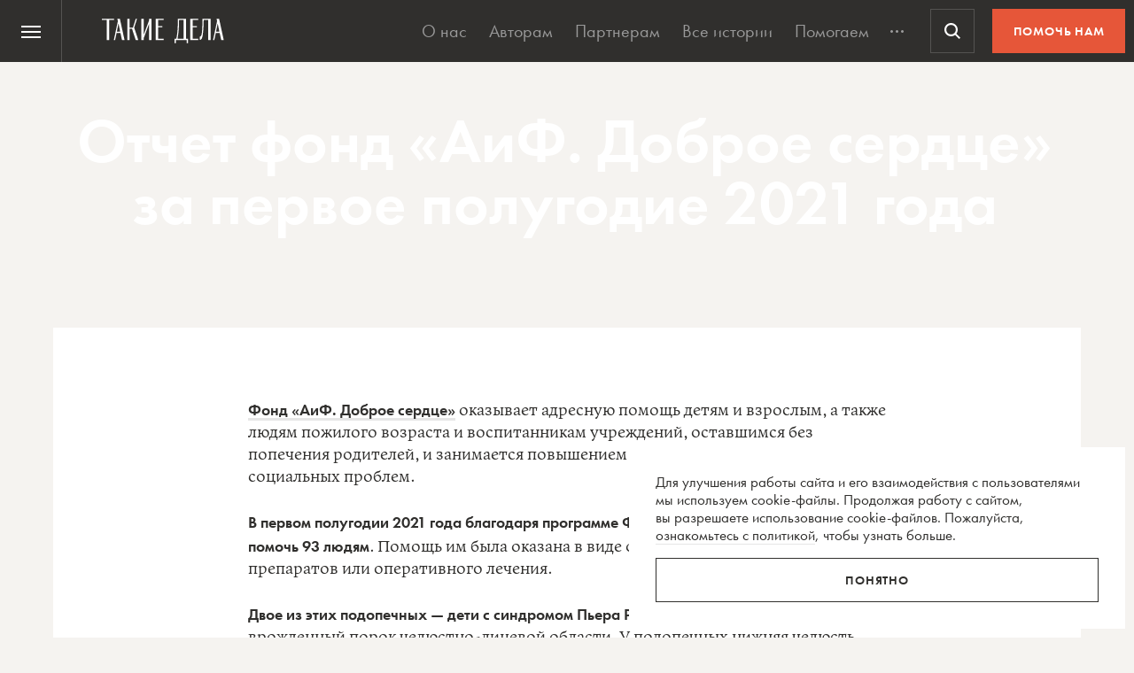

--- FILE ---
content_type: text/html; charset=utf-8
request_url: https://www.google.com/recaptcha/api2/anchor?ar=1&k=6LcD3KoZAAAAAI5hPfFun6eo3dleI3bWN4CRDq6b&co=aHR0cHM6Ly90YWtpZWRlbGEucnU6NDQz&hl=en&v=N67nZn4AqZkNcbeMu4prBgzg&size=invisible&anchor-ms=20000&execute-ms=30000&cb=dvzbirkny97
body_size: 48646
content:
<!DOCTYPE HTML><html dir="ltr" lang="en"><head><meta http-equiv="Content-Type" content="text/html; charset=UTF-8">
<meta http-equiv="X-UA-Compatible" content="IE=edge">
<title>reCAPTCHA</title>
<style type="text/css">
/* cyrillic-ext */
@font-face {
  font-family: 'Roboto';
  font-style: normal;
  font-weight: 400;
  font-stretch: 100%;
  src: url(//fonts.gstatic.com/s/roboto/v48/KFO7CnqEu92Fr1ME7kSn66aGLdTylUAMa3GUBHMdazTgWw.woff2) format('woff2');
  unicode-range: U+0460-052F, U+1C80-1C8A, U+20B4, U+2DE0-2DFF, U+A640-A69F, U+FE2E-FE2F;
}
/* cyrillic */
@font-face {
  font-family: 'Roboto';
  font-style: normal;
  font-weight: 400;
  font-stretch: 100%;
  src: url(//fonts.gstatic.com/s/roboto/v48/KFO7CnqEu92Fr1ME7kSn66aGLdTylUAMa3iUBHMdazTgWw.woff2) format('woff2');
  unicode-range: U+0301, U+0400-045F, U+0490-0491, U+04B0-04B1, U+2116;
}
/* greek-ext */
@font-face {
  font-family: 'Roboto';
  font-style: normal;
  font-weight: 400;
  font-stretch: 100%;
  src: url(//fonts.gstatic.com/s/roboto/v48/KFO7CnqEu92Fr1ME7kSn66aGLdTylUAMa3CUBHMdazTgWw.woff2) format('woff2');
  unicode-range: U+1F00-1FFF;
}
/* greek */
@font-face {
  font-family: 'Roboto';
  font-style: normal;
  font-weight: 400;
  font-stretch: 100%;
  src: url(//fonts.gstatic.com/s/roboto/v48/KFO7CnqEu92Fr1ME7kSn66aGLdTylUAMa3-UBHMdazTgWw.woff2) format('woff2');
  unicode-range: U+0370-0377, U+037A-037F, U+0384-038A, U+038C, U+038E-03A1, U+03A3-03FF;
}
/* math */
@font-face {
  font-family: 'Roboto';
  font-style: normal;
  font-weight: 400;
  font-stretch: 100%;
  src: url(//fonts.gstatic.com/s/roboto/v48/KFO7CnqEu92Fr1ME7kSn66aGLdTylUAMawCUBHMdazTgWw.woff2) format('woff2');
  unicode-range: U+0302-0303, U+0305, U+0307-0308, U+0310, U+0312, U+0315, U+031A, U+0326-0327, U+032C, U+032F-0330, U+0332-0333, U+0338, U+033A, U+0346, U+034D, U+0391-03A1, U+03A3-03A9, U+03B1-03C9, U+03D1, U+03D5-03D6, U+03F0-03F1, U+03F4-03F5, U+2016-2017, U+2034-2038, U+203C, U+2040, U+2043, U+2047, U+2050, U+2057, U+205F, U+2070-2071, U+2074-208E, U+2090-209C, U+20D0-20DC, U+20E1, U+20E5-20EF, U+2100-2112, U+2114-2115, U+2117-2121, U+2123-214F, U+2190, U+2192, U+2194-21AE, U+21B0-21E5, U+21F1-21F2, U+21F4-2211, U+2213-2214, U+2216-22FF, U+2308-230B, U+2310, U+2319, U+231C-2321, U+2336-237A, U+237C, U+2395, U+239B-23B7, U+23D0, U+23DC-23E1, U+2474-2475, U+25AF, U+25B3, U+25B7, U+25BD, U+25C1, U+25CA, U+25CC, U+25FB, U+266D-266F, U+27C0-27FF, U+2900-2AFF, U+2B0E-2B11, U+2B30-2B4C, U+2BFE, U+3030, U+FF5B, U+FF5D, U+1D400-1D7FF, U+1EE00-1EEFF;
}
/* symbols */
@font-face {
  font-family: 'Roboto';
  font-style: normal;
  font-weight: 400;
  font-stretch: 100%;
  src: url(//fonts.gstatic.com/s/roboto/v48/KFO7CnqEu92Fr1ME7kSn66aGLdTylUAMaxKUBHMdazTgWw.woff2) format('woff2');
  unicode-range: U+0001-000C, U+000E-001F, U+007F-009F, U+20DD-20E0, U+20E2-20E4, U+2150-218F, U+2190, U+2192, U+2194-2199, U+21AF, U+21E6-21F0, U+21F3, U+2218-2219, U+2299, U+22C4-22C6, U+2300-243F, U+2440-244A, U+2460-24FF, U+25A0-27BF, U+2800-28FF, U+2921-2922, U+2981, U+29BF, U+29EB, U+2B00-2BFF, U+4DC0-4DFF, U+FFF9-FFFB, U+10140-1018E, U+10190-1019C, U+101A0, U+101D0-101FD, U+102E0-102FB, U+10E60-10E7E, U+1D2C0-1D2D3, U+1D2E0-1D37F, U+1F000-1F0FF, U+1F100-1F1AD, U+1F1E6-1F1FF, U+1F30D-1F30F, U+1F315, U+1F31C, U+1F31E, U+1F320-1F32C, U+1F336, U+1F378, U+1F37D, U+1F382, U+1F393-1F39F, U+1F3A7-1F3A8, U+1F3AC-1F3AF, U+1F3C2, U+1F3C4-1F3C6, U+1F3CA-1F3CE, U+1F3D4-1F3E0, U+1F3ED, U+1F3F1-1F3F3, U+1F3F5-1F3F7, U+1F408, U+1F415, U+1F41F, U+1F426, U+1F43F, U+1F441-1F442, U+1F444, U+1F446-1F449, U+1F44C-1F44E, U+1F453, U+1F46A, U+1F47D, U+1F4A3, U+1F4B0, U+1F4B3, U+1F4B9, U+1F4BB, U+1F4BF, U+1F4C8-1F4CB, U+1F4D6, U+1F4DA, U+1F4DF, U+1F4E3-1F4E6, U+1F4EA-1F4ED, U+1F4F7, U+1F4F9-1F4FB, U+1F4FD-1F4FE, U+1F503, U+1F507-1F50B, U+1F50D, U+1F512-1F513, U+1F53E-1F54A, U+1F54F-1F5FA, U+1F610, U+1F650-1F67F, U+1F687, U+1F68D, U+1F691, U+1F694, U+1F698, U+1F6AD, U+1F6B2, U+1F6B9-1F6BA, U+1F6BC, U+1F6C6-1F6CF, U+1F6D3-1F6D7, U+1F6E0-1F6EA, U+1F6F0-1F6F3, U+1F6F7-1F6FC, U+1F700-1F7FF, U+1F800-1F80B, U+1F810-1F847, U+1F850-1F859, U+1F860-1F887, U+1F890-1F8AD, U+1F8B0-1F8BB, U+1F8C0-1F8C1, U+1F900-1F90B, U+1F93B, U+1F946, U+1F984, U+1F996, U+1F9E9, U+1FA00-1FA6F, U+1FA70-1FA7C, U+1FA80-1FA89, U+1FA8F-1FAC6, U+1FACE-1FADC, U+1FADF-1FAE9, U+1FAF0-1FAF8, U+1FB00-1FBFF;
}
/* vietnamese */
@font-face {
  font-family: 'Roboto';
  font-style: normal;
  font-weight: 400;
  font-stretch: 100%;
  src: url(//fonts.gstatic.com/s/roboto/v48/KFO7CnqEu92Fr1ME7kSn66aGLdTylUAMa3OUBHMdazTgWw.woff2) format('woff2');
  unicode-range: U+0102-0103, U+0110-0111, U+0128-0129, U+0168-0169, U+01A0-01A1, U+01AF-01B0, U+0300-0301, U+0303-0304, U+0308-0309, U+0323, U+0329, U+1EA0-1EF9, U+20AB;
}
/* latin-ext */
@font-face {
  font-family: 'Roboto';
  font-style: normal;
  font-weight: 400;
  font-stretch: 100%;
  src: url(//fonts.gstatic.com/s/roboto/v48/KFO7CnqEu92Fr1ME7kSn66aGLdTylUAMa3KUBHMdazTgWw.woff2) format('woff2');
  unicode-range: U+0100-02BA, U+02BD-02C5, U+02C7-02CC, U+02CE-02D7, U+02DD-02FF, U+0304, U+0308, U+0329, U+1D00-1DBF, U+1E00-1E9F, U+1EF2-1EFF, U+2020, U+20A0-20AB, U+20AD-20C0, U+2113, U+2C60-2C7F, U+A720-A7FF;
}
/* latin */
@font-face {
  font-family: 'Roboto';
  font-style: normal;
  font-weight: 400;
  font-stretch: 100%;
  src: url(//fonts.gstatic.com/s/roboto/v48/KFO7CnqEu92Fr1ME7kSn66aGLdTylUAMa3yUBHMdazQ.woff2) format('woff2');
  unicode-range: U+0000-00FF, U+0131, U+0152-0153, U+02BB-02BC, U+02C6, U+02DA, U+02DC, U+0304, U+0308, U+0329, U+2000-206F, U+20AC, U+2122, U+2191, U+2193, U+2212, U+2215, U+FEFF, U+FFFD;
}
/* cyrillic-ext */
@font-face {
  font-family: 'Roboto';
  font-style: normal;
  font-weight: 500;
  font-stretch: 100%;
  src: url(//fonts.gstatic.com/s/roboto/v48/KFO7CnqEu92Fr1ME7kSn66aGLdTylUAMa3GUBHMdazTgWw.woff2) format('woff2');
  unicode-range: U+0460-052F, U+1C80-1C8A, U+20B4, U+2DE0-2DFF, U+A640-A69F, U+FE2E-FE2F;
}
/* cyrillic */
@font-face {
  font-family: 'Roboto';
  font-style: normal;
  font-weight: 500;
  font-stretch: 100%;
  src: url(//fonts.gstatic.com/s/roboto/v48/KFO7CnqEu92Fr1ME7kSn66aGLdTylUAMa3iUBHMdazTgWw.woff2) format('woff2');
  unicode-range: U+0301, U+0400-045F, U+0490-0491, U+04B0-04B1, U+2116;
}
/* greek-ext */
@font-face {
  font-family: 'Roboto';
  font-style: normal;
  font-weight: 500;
  font-stretch: 100%;
  src: url(//fonts.gstatic.com/s/roboto/v48/KFO7CnqEu92Fr1ME7kSn66aGLdTylUAMa3CUBHMdazTgWw.woff2) format('woff2');
  unicode-range: U+1F00-1FFF;
}
/* greek */
@font-face {
  font-family: 'Roboto';
  font-style: normal;
  font-weight: 500;
  font-stretch: 100%;
  src: url(//fonts.gstatic.com/s/roboto/v48/KFO7CnqEu92Fr1ME7kSn66aGLdTylUAMa3-UBHMdazTgWw.woff2) format('woff2');
  unicode-range: U+0370-0377, U+037A-037F, U+0384-038A, U+038C, U+038E-03A1, U+03A3-03FF;
}
/* math */
@font-face {
  font-family: 'Roboto';
  font-style: normal;
  font-weight: 500;
  font-stretch: 100%;
  src: url(//fonts.gstatic.com/s/roboto/v48/KFO7CnqEu92Fr1ME7kSn66aGLdTylUAMawCUBHMdazTgWw.woff2) format('woff2');
  unicode-range: U+0302-0303, U+0305, U+0307-0308, U+0310, U+0312, U+0315, U+031A, U+0326-0327, U+032C, U+032F-0330, U+0332-0333, U+0338, U+033A, U+0346, U+034D, U+0391-03A1, U+03A3-03A9, U+03B1-03C9, U+03D1, U+03D5-03D6, U+03F0-03F1, U+03F4-03F5, U+2016-2017, U+2034-2038, U+203C, U+2040, U+2043, U+2047, U+2050, U+2057, U+205F, U+2070-2071, U+2074-208E, U+2090-209C, U+20D0-20DC, U+20E1, U+20E5-20EF, U+2100-2112, U+2114-2115, U+2117-2121, U+2123-214F, U+2190, U+2192, U+2194-21AE, U+21B0-21E5, U+21F1-21F2, U+21F4-2211, U+2213-2214, U+2216-22FF, U+2308-230B, U+2310, U+2319, U+231C-2321, U+2336-237A, U+237C, U+2395, U+239B-23B7, U+23D0, U+23DC-23E1, U+2474-2475, U+25AF, U+25B3, U+25B7, U+25BD, U+25C1, U+25CA, U+25CC, U+25FB, U+266D-266F, U+27C0-27FF, U+2900-2AFF, U+2B0E-2B11, U+2B30-2B4C, U+2BFE, U+3030, U+FF5B, U+FF5D, U+1D400-1D7FF, U+1EE00-1EEFF;
}
/* symbols */
@font-face {
  font-family: 'Roboto';
  font-style: normal;
  font-weight: 500;
  font-stretch: 100%;
  src: url(//fonts.gstatic.com/s/roboto/v48/KFO7CnqEu92Fr1ME7kSn66aGLdTylUAMaxKUBHMdazTgWw.woff2) format('woff2');
  unicode-range: U+0001-000C, U+000E-001F, U+007F-009F, U+20DD-20E0, U+20E2-20E4, U+2150-218F, U+2190, U+2192, U+2194-2199, U+21AF, U+21E6-21F0, U+21F3, U+2218-2219, U+2299, U+22C4-22C6, U+2300-243F, U+2440-244A, U+2460-24FF, U+25A0-27BF, U+2800-28FF, U+2921-2922, U+2981, U+29BF, U+29EB, U+2B00-2BFF, U+4DC0-4DFF, U+FFF9-FFFB, U+10140-1018E, U+10190-1019C, U+101A0, U+101D0-101FD, U+102E0-102FB, U+10E60-10E7E, U+1D2C0-1D2D3, U+1D2E0-1D37F, U+1F000-1F0FF, U+1F100-1F1AD, U+1F1E6-1F1FF, U+1F30D-1F30F, U+1F315, U+1F31C, U+1F31E, U+1F320-1F32C, U+1F336, U+1F378, U+1F37D, U+1F382, U+1F393-1F39F, U+1F3A7-1F3A8, U+1F3AC-1F3AF, U+1F3C2, U+1F3C4-1F3C6, U+1F3CA-1F3CE, U+1F3D4-1F3E0, U+1F3ED, U+1F3F1-1F3F3, U+1F3F5-1F3F7, U+1F408, U+1F415, U+1F41F, U+1F426, U+1F43F, U+1F441-1F442, U+1F444, U+1F446-1F449, U+1F44C-1F44E, U+1F453, U+1F46A, U+1F47D, U+1F4A3, U+1F4B0, U+1F4B3, U+1F4B9, U+1F4BB, U+1F4BF, U+1F4C8-1F4CB, U+1F4D6, U+1F4DA, U+1F4DF, U+1F4E3-1F4E6, U+1F4EA-1F4ED, U+1F4F7, U+1F4F9-1F4FB, U+1F4FD-1F4FE, U+1F503, U+1F507-1F50B, U+1F50D, U+1F512-1F513, U+1F53E-1F54A, U+1F54F-1F5FA, U+1F610, U+1F650-1F67F, U+1F687, U+1F68D, U+1F691, U+1F694, U+1F698, U+1F6AD, U+1F6B2, U+1F6B9-1F6BA, U+1F6BC, U+1F6C6-1F6CF, U+1F6D3-1F6D7, U+1F6E0-1F6EA, U+1F6F0-1F6F3, U+1F6F7-1F6FC, U+1F700-1F7FF, U+1F800-1F80B, U+1F810-1F847, U+1F850-1F859, U+1F860-1F887, U+1F890-1F8AD, U+1F8B0-1F8BB, U+1F8C0-1F8C1, U+1F900-1F90B, U+1F93B, U+1F946, U+1F984, U+1F996, U+1F9E9, U+1FA00-1FA6F, U+1FA70-1FA7C, U+1FA80-1FA89, U+1FA8F-1FAC6, U+1FACE-1FADC, U+1FADF-1FAE9, U+1FAF0-1FAF8, U+1FB00-1FBFF;
}
/* vietnamese */
@font-face {
  font-family: 'Roboto';
  font-style: normal;
  font-weight: 500;
  font-stretch: 100%;
  src: url(//fonts.gstatic.com/s/roboto/v48/KFO7CnqEu92Fr1ME7kSn66aGLdTylUAMa3OUBHMdazTgWw.woff2) format('woff2');
  unicode-range: U+0102-0103, U+0110-0111, U+0128-0129, U+0168-0169, U+01A0-01A1, U+01AF-01B0, U+0300-0301, U+0303-0304, U+0308-0309, U+0323, U+0329, U+1EA0-1EF9, U+20AB;
}
/* latin-ext */
@font-face {
  font-family: 'Roboto';
  font-style: normal;
  font-weight: 500;
  font-stretch: 100%;
  src: url(//fonts.gstatic.com/s/roboto/v48/KFO7CnqEu92Fr1ME7kSn66aGLdTylUAMa3KUBHMdazTgWw.woff2) format('woff2');
  unicode-range: U+0100-02BA, U+02BD-02C5, U+02C7-02CC, U+02CE-02D7, U+02DD-02FF, U+0304, U+0308, U+0329, U+1D00-1DBF, U+1E00-1E9F, U+1EF2-1EFF, U+2020, U+20A0-20AB, U+20AD-20C0, U+2113, U+2C60-2C7F, U+A720-A7FF;
}
/* latin */
@font-face {
  font-family: 'Roboto';
  font-style: normal;
  font-weight: 500;
  font-stretch: 100%;
  src: url(//fonts.gstatic.com/s/roboto/v48/KFO7CnqEu92Fr1ME7kSn66aGLdTylUAMa3yUBHMdazQ.woff2) format('woff2');
  unicode-range: U+0000-00FF, U+0131, U+0152-0153, U+02BB-02BC, U+02C6, U+02DA, U+02DC, U+0304, U+0308, U+0329, U+2000-206F, U+20AC, U+2122, U+2191, U+2193, U+2212, U+2215, U+FEFF, U+FFFD;
}
/* cyrillic-ext */
@font-face {
  font-family: 'Roboto';
  font-style: normal;
  font-weight: 900;
  font-stretch: 100%;
  src: url(//fonts.gstatic.com/s/roboto/v48/KFO7CnqEu92Fr1ME7kSn66aGLdTylUAMa3GUBHMdazTgWw.woff2) format('woff2');
  unicode-range: U+0460-052F, U+1C80-1C8A, U+20B4, U+2DE0-2DFF, U+A640-A69F, U+FE2E-FE2F;
}
/* cyrillic */
@font-face {
  font-family: 'Roboto';
  font-style: normal;
  font-weight: 900;
  font-stretch: 100%;
  src: url(//fonts.gstatic.com/s/roboto/v48/KFO7CnqEu92Fr1ME7kSn66aGLdTylUAMa3iUBHMdazTgWw.woff2) format('woff2');
  unicode-range: U+0301, U+0400-045F, U+0490-0491, U+04B0-04B1, U+2116;
}
/* greek-ext */
@font-face {
  font-family: 'Roboto';
  font-style: normal;
  font-weight: 900;
  font-stretch: 100%;
  src: url(//fonts.gstatic.com/s/roboto/v48/KFO7CnqEu92Fr1ME7kSn66aGLdTylUAMa3CUBHMdazTgWw.woff2) format('woff2');
  unicode-range: U+1F00-1FFF;
}
/* greek */
@font-face {
  font-family: 'Roboto';
  font-style: normal;
  font-weight: 900;
  font-stretch: 100%;
  src: url(//fonts.gstatic.com/s/roboto/v48/KFO7CnqEu92Fr1ME7kSn66aGLdTylUAMa3-UBHMdazTgWw.woff2) format('woff2');
  unicode-range: U+0370-0377, U+037A-037F, U+0384-038A, U+038C, U+038E-03A1, U+03A3-03FF;
}
/* math */
@font-face {
  font-family: 'Roboto';
  font-style: normal;
  font-weight: 900;
  font-stretch: 100%;
  src: url(//fonts.gstatic.com/s/roboto/v48/KFO7CnqEu92Fr1ME7kSn66aGLdTylUAMawCUBHMdazTgWw.woff2) format('woff2');
  unicode-range: U+0302-0303, U+0305, U+0307-0308, U+0310, U+0312, U+0315, U+031A, U+0326-0327, U+032C, U+032F-0330, U+0332-0333, U+0338, U+033A, U+0346, U+034D, U+0391-03A1, U+03A3-03A9, U+03B1-03C9, U+03D1, U+03D5-03D6, U+03F0-03F1, U+03F4-03F5, U+2016-2017, U+2034-2038, U+203C, U+2040, U+2043, U+2047, U+2050, U+2057, U+205F, U+2070-2071, U+2074-208E, U+2090-209C, U+20D0-20DC, U+20E1, U+20E5-20EF, U+2100-2112, U+2114-2115, U+2117-2121, U+2123-214F, U+2190, U+2192, U+2194-21AE, U+21B0-21E5, U+21F1-21F2, U+21F4-2211, U+2213-2214, U+2216-22FF, U+2308-230B, U+2310, U+2319, U+231C-2321, U+2336-237A, U+237C, U+2395, U+239B-23B7, U+23D0, U+23DC-23E1, U+2474-2475, U+25AF, U+25B3, U+25B7, U+25BD, U+25C1, U+25CA, U+25CC, U+25FB, U+266D-266F, U+27C0-27FF, U+2900-2AFF, U+2B0E-2B11, U+2B30-2B4C, U+2BFE, U+3030, U+FF5B, U+FF5D, U+1D400-1D7FF, U+1EE00-1EEFF;
}
/* symbols */
@font-face {
  font-family: 'Roboto';
  font-style: normal;
  font-weight: 900;
  font-stretch: 100%;
  src: url(//fonts.gstatic.com/s/roboto/v48/KFO7CnqEu92Fr1ME7kSn66aGLdTylUAMaxKUBHMdazTgWw.woff2) format('woff2');
  unicode-range: U+0001-000C, U+000E-001F, U+007F-009F, U+20DD-20E0, U+20E2-20E4, U+2150-218F, U+2190, U+2192, U+2194-2199, U+21AF, U+21E6-21F0, U+21F3, U+2218-2219, U+2299, U+22C4-22C6, U+2300-243F, U+2440-244A, U+2460-24FF, U+25A0-27BF, U+2800-28FF, U+2921-2922, U+2981, U+29BF, U+29EB, U+2B00-2BFF, U+4DC0-4DFF, U+FFF9-FFFB, U+10140-1018E, U+10190-1019C, U+101A0, U+101D0-101FD, U+102E0-102FB, U+10E60-10E7E, U+1D2C0-1D2D3, U+1D2E0-1D37F, U+1F000-1F0FF, U+1F100-1F1AD, U+1F1E6-1F1FF, U+1F30D-1F30F, U+1F315, U+1F31C, U+1F31E, U+1F320-1F32C, U+1F336, U+1F378, U+1F37D, U+1F382, U+1F393-1F39F, U+1F3A7-1F3A8, U+1F3AC-1F3AF, U+1F3C2, U+1F3C4-1F3C6, U+1F3CA-1F3CE, U+1F3D4-1F3E0, U+1F3ED, U+1F3F1-1F3F3, U+1F3F5-1F3F7, U+1F408, U+1F415, U+1F41F, U+1F426, U+1F43F, U+1F441-1F442, U+1F444, U+1F446-1F449, U+1F44C-1F44E, U+1F453, U+1F46A, U+1F47D, U+1F4A3, U+1F4B0, U+1F4B3, U+1F4B9, U+1F4BB, U+1F4BF, U+1F4C8-1F4CB, U+1F4D6, U+1F4DA, U+1F4DF, U+1F4E3-1F4E6, U+1F4EA-1F4ED, U+1F4F7, U+1F4F9-1F4FB, U+1F4FD-1F4FE, U+1F503, U+1F507-1F50B, U+1F50D, U+1F512-1F513, U+1F53E-1F54A, U+1F54F-1F5FA, U+1F610, U+1F650-1F67F, U+1F687, U+1F68D, U+1F691, U+1F694, U+1F698, U+1F6AD, U+1F6B2, U+1F6B9-1F6BA, U+1F6BC, U+1F6C6-1F6CF, U+1F6D3-1F6D7, U+1F6E0-1F6EA, U+1F6F0-1F6F3, U+1F6F7-1F6FC, U+1F700-1F7FF, U+1F800-1F80B, U+1F810-1F847, U+1F850-1F859, U+1F860-1F887, U+1F890-1F8AD, U+1F8B0-1F8BB, U+1F8C0-1F8C1, U+1F900-1F90B, U+1F93B, U+1F946, U+1F984, U+1F996, U+1F9E9, U+1FA00-1FA6F, U+1FA70-1FA7C, U+1FA80-1FA89, U+1FA8F-1FAC6, U+1FACE-1FADC, U+1FADF-1FAE9, U+1FAF0-1FAF8, U+1FB00-1FBFF;
}
/* vietnamese */
@font-face {
  font-family: 'Roboto';
  font-style: normal;
  font-weight: 900;
  font-stretch: 100%;
  src: url(//fonts.gstatic.com/s/roboto/v48/KFO7CnqEu92Fr1ME7kSn66aGLdTylUAMa3OUBHMdazTgWw.woff2) format('woff2');
  unicode-range: U+0102-0103, U+0110-0111, U+0128-0129, U+0168-0169, U+01A0-01A1, U+01AF-01B0, U+0300-0301, U+0303-0304, U+0308-0309, U+0323, U+0329, U+1EA0-1EF9, U+20AB;
}
/* latin-ext */
@font-face {
  font-family: 'Roboto';
  font-style: normal;
  font-weight: 900;
  font-stretch: 100%;
  src: url(//fonts.gstatic.com/s/roboto/v48/KFO7CnqEu92Fr1ME7kSn66aGLdTylUAMa3KUBHMdazTgWw.woff2) format('woff2');
  unicode-range: U+0100-02BA, U+02BD-02C5, U+02C7-02CC, U+02CE-02D7, U+02DD-02FF, U+0304, U+0308, U+0329, U+1D00-1DBF, U+1E00-1E9F, U+1EF2-1EFF, U+2020, U+20A0-20AB, U+20AD-20C0, U+2113, U+2C60-2C7F, U+A720-A7FF;
}
/* latin */
@font-face {
  font-family: 'Roboto';
  font-style: normal;
  font-weight: 900;
  font-stretch: 100%;
  src: url(//fonts.gstatic.com/s/roboto/v48/KFO7CnqEu92Fr1ME7kSn66aGLdTylUAMa3yUBHMdazQ.woff2) format('woff2');
  unicode-range: U+0000-00FF, U+0131, U+0152-0153, U+02BB-02BC, U+02C6, U+02DA, U+02DC, U+0304, U+0308, U+0329, U+2000-206F, U+20AC, U+2122, U+2191, U+2193, U+2212, U+2215, U+FEFF, U+FFFD;
}

</style>
<link rel="stylesheet" type="text/css" href="https://www.gstatic.com/recaptcha/releases/N67nZn4AqZkNcbeMu4prBgzg/styles__ltr.css">
<script nonce="W1HXEpUmxU8IrNFLbvxN_g" type="text/javascript">window['__recaptcha_api'] = 'https://www.google.com/recaptcha/api2/';</script>
<script type="text/javascript" src="https://www.gstatic.com/recaptcha/releases/N67nZn4AqZkNcbeMu4prBgzg/recaptcha__en.js" nonce="W1HXEpUmxU8IrNFLbvxN_g">
      
    </script></head>
<body><div id="rc-anchor-alert" class="rc-anchor-alert"></div>
<input type="hidden" id="recaptcha-token" value="[base64]">
<script type="text/javascript" nonce="W1HXEpUmxU8IrNFLbvxN_g">
      recaptcha.anchor.Main.init("[\x22ainput\x22,[\x22bgdata\x22,\x22\x22,\[base64]/[base64]/[base64]/bmV3IHJbeF0oY1swXSk6RT09Mj9uZXcgclt4XShjWzBdLGNbMV0pOkU9PTM/bmV3IHJbeF0oY1swXSxjWzFdLGNbMl0pOkU9PTQ/[base64]/[base64]/[base64]/[base64]/[base64]/[base64]/[base64]/[base64]\x22,\[base64]\x22,\x22SMK2w5TDs1tIw6J1bMOPw4EMHcKgNiBIw7QGasOPOggJw7YHw7hjwpJfczJsAgbDqcOodhzChTE8w7nDhcKsw7/Dq07DiU3CmcK3w7k0w53DjFJQHMOvw5caw4bCmy/DqgTDhsOkw5DCmRvCtMOdwoPDrU/DmcO5wr/CqsKKwqPDu1U8QMOaw7UEw6XCtMO8WnXCosO0fGDDvifDjQAiwovDlgDDvH/[base64]/wog+IsOENcOKw6vCnsOxwoVyISBEfnvDtgTDrx3DgcO6w5UWXsK/wojDk3crM3PDlF7DiMK8w4XDpjwVw4HChsOUNMO0MEsdw7rCkG0MwppyQMOjwr7CsH3Cm8KQwoNPJsOmw5HClj7DhzLDiMK8AzRpwr4DK2dLRsKAwr0VJz7CkMOwwpQmw4DDqsKWKh8LwrZ/wovDnMK4bgJnXMKXMHRkwrgfwoPDmU0rL8Kww74YLn9BCHtCIksdw6shbcOhIcOqTQnCssOIeFfDlULCrcKtdcOOJ0UxeMOsw79sfsOFTRPDncOVBcKtw4NewrYZGnfDvMOmUsKydGTCp8Kvw6s4w5MEw6jCiMO/w71BX104YcKDw7cXEcO1woEZwrV/wopDG8KmQHXCscO0P8KTUsOGJBLCgsOnwoTCnsONQEhOw6LDmD8jDzvCm1nDmSofw6bDhwPCkwYLYWHCnmdewoDDlsOjw53DtiIgw5TDq8OCw6XCnj0fBMKHwrtFwrlWL8OPHyzCt8O7MMK9FlLCmMKLwoYGwqk+PcKJwpPCoQIiw6/[base64]/CncOjw5YNFcKkMMKvw47DrMOkDcO3w4vDn1tRH8KWdUAoUsKjwppqakLDrMK0wq5ZZXBBwqROccORwrJ9PMOfwo/DiVYTT1gWw6ETwrYMPEEJdMOmY8KSABjDrcOfwo/CsW19LMKDengSwrvDqsK/AsKRJ8KfwoNpwqjCuic1woECWEnDiHAGw6oHJDrClcO5QGlVTmPDm8K7YSHChBTDjT1DdhBOwpHDkEvDuEYDwofDoxkbwr0kw6UzLMOWw7BfCGTCvsKLw4h/AlwuFMOww4fDnGsnGRfDsTjCicOuwq9Fw47CuCzDpsOjWcOXwoXCt8OPw4R3w4Rzw5bDhMOhwo1swrhQw7fCs8O0YMOQUcKbemMNBcOMw7fCjMO9J8Kbw4bCinnDhcKyQCfDisODNGJIwo1LSsOBWsO9CMO8A8K/[base64]/w6jCs0BKwog6w6vDsg7Cv8KgDcKDwrDDt8OQw5nCt1nDrMOwwqNFSFfDtsK7wpDCiwEKw50UPjfDlH1MS8OOw4/[base64]/ClcOHw4/[base64]/[base64]/[base64]/KcKPw6ZJwpVhw6AKwq1qeGpiLsK/[base64]/Cg3DDlRbDgw/Co8OMfRBdZsOLdMOXwptKw6DCqCvCgcO2w4jCusOpw782elJ8ecOvcgPDiMK4KTomwqYrwonDo8OJw5/Cj8OZwp/DpAp7w6zCjMKywpNSw6PDmQd4wqbDvcKow49JwqwRFsKOPMOIw7bDjh57RXF+wpDDgMKLwq/CskrDmAnDsiTCkFXCgwzDp3E/wqQRdhvCssKLw5LCsMO9w4ZYHBvCq8K2w6nDmnxXJcKsw4LCiT9dw6J1BFEnw5oBPSzDplI1wrAuE0lhwqHCl1oVwphoF8KtW17DvnHCscKCw7/CksKje8K9wp8+wqPClcKtwptALMO8wrDCjsKsG8KTV0DDlsOEA1rDgBZhKMK+wqDCmsOGbMKMasKFwpvCkGXDo1DDhhnCoRzCs8OGK3Agw691w6PDjMKTPVXDqFPDjjwEw6/DqcKgPsKIw4ADwqZxw5HCkMOeecKzKkbDjcOHw6DDkQDDunXDs8K3w4AyWsOCSQ9FSsKtFcK2DsK3E0cuBsOqwoErCH7CjMKsa8Ofw7sKwpo5cF1dw4IbwpTDksOgQMKBwpAaw5fDhcKnwqnDtX0jVMKAwo/Dv03DqcOIw4JVwq9rwpXCn8O3wqvClypOwqp9wr19w73CpgDDvVRKAl1zFcKvwo0TXsO8w5TDvWfDicOqwqNMRMOIWGnCtcKGHj8+YCMqwoNYwpNAcWTDgMO0dm/DtsKDMHQNwr9PK8Oiw4rCiTjCh3vCiwnCtMKZwqHCjcKhSsOaYH7DqjJuwp9LdsOfwr0zwrxSMcKfWybDhcOMesKPw5vCucO9d0UwMMKTwpLDmUVKwoHCqUHCp8O8YcOaLivCmQDCpCjDs8OqMCDCtSwfwrUgClRxfcKFw5NkGsK/wqHCsHDCq1LDs8KqwqHDhTRzw7fDogx/[base64]/Cn0/[base64]/Dj8OLGzrCnhtSKWBQTsKsZmjCusOnwr5Uwpw6w4hCBMK4wpHDucOuw6DDlmHCmWMZDMKjHMOvMmfCh8O/fT0zVMOXAFBvQ23DkMO1wozCskfDiMKTw4Qyw7IgwqUYwrAzY2zCpMO6ZsKSCcKjWcKmfsO2w6B8w7JBKRgnZGQNw7DDnGzDp2J6wofCo8OpQjgbFRfDoMKZP1FhPcKTJjrCkcKvMiggwpxhwpDCtcOkTBbCpxjDlsOBwpnChsK/[base64]/DssOLCV05CnnCrQcUw5YpdEVywqF5wrJ8T2XDo8OdwpnCkXQ+RcKaPsOqE8O+CFkYNcOwO8Kgwrl6w6XCsRZiDTzDphETLsKoAXNsLxV4HGsaJQ/CuVDClG3DlAMfwpAhw4ZOaMKLJX81D8KRw7jCjMOSw5PCg0d2w6lEZ8K/ZsKcanjCrG10w5F+LVTDtibCgMOSw6zClU1wQSfDhhNCfsKOwqNYLjFhVGF+U2JSblrCv2nCqMKJCCjDhR/DgRrDsA/Dtg3CnSXCoTLDrsO0IcKzImPDlsOqQm8NMhZ6cTnCvUE/Tyt/[base64]/Di8KewofCr8OGODl7X3gjw4JvJMOGE8KeHyABXXtww6DDgsOcwpdHwq3Csh9Wwp0FwrPCj3DDlQtqw5LDjCzCi8O/fwoAIDjCs8KXL8OcwqoCK8K9wq7Cp2rDisKTHsOTLmHDjwwMwpbCui/[base64]/wph5fV7DiRXDiQwZLcOVw7NpbMKpHxPCgnbCrRppw55SKDfDqMO0w68Wwq3Cjx7DjX9MajMjEMKwaAQ8wrVVPcOywpRpwpVnCzcPwoZTw53Dm8OIFsOXw4zCkCrDrm8iW1HDgcKFBhpvw53CkSnCrMKWw4cWD2nCm8O5CDvDrMKmPmd8asK3QcKhw55yRw/DiMOww7DDqHTDtMO2Y8K1V8KvZMObeyg/E8OTwqvDsAsIwoIMWlnDsgjDkQ3Cp8OuUTI3w6vDsMOvwo7CisONwr0dwpI7w4ABw7kzwqcZwoDDs8Kmw6Fiwr1/[base64]/[base64]/w7ZNw7sHwpt/wooXwpkPwrDDoFHDjWN9FsOeOERra8OEdsO4MVbCpwgjFjZVJQwZGcKQwqg3w4lbwq/CgcOMKcKZe8Opw67Ct8KdenfDgMKZw4XDgQAkwpg1w4rCncKFGcKjIMObDQhIw69AacOpEUcXwrTDsRvDtEBFwpVgMCXDl8KZIm0/DAHDrcOowrINCsKjw5HCqMOWw7rDjTkZcmfCisK+wpLDoUcawrzDoMOswro2wqXDtsKawonCo8KqeGoxwqbDhGnDuFRjwpzCicKFwpAyLMKZw6lzI8KCwqsjEcKewrPCt8KBK8O8OcKTwpTCiFTDhMOAw4cTX8KMaMKTYMKfw7zCicO9P8OUQTDCvBIsw7Z/w5bDhsO3ZsOERcOrZcOMHS9bBlbCpkXCg8KfG20dwq1wwoTDu0lTaAfCnjYrXcOBK8KmwovDuMOIw47CogrCkVzDrH1IwpvCgDfCpsOTwrnDvA7CqMKgwp1BwqRUw6MtwrcvcwLDrzvDp1Ngw6/ChR8BHcKdw6RjwphZWcOYw7nClsOlfcOvwpDCojvCrBbCpHTDoMKFIxcKwodXGmQuwrXCoWwXXF3CrsKzH8KTM2LDvMOdesKuecKQdnDDuxXCrMOBZ31sTsOUbcKRwpvDmk3Dm2E5wprDi8OxfcOSw4/[base64]/CgCBkLGkkwpbDvlfCj8OZw45Zw5xtw7XCjMKKwrAHeA7CncKlwqoLwp4twobCtMKCw4jDqmlTXRJbw556PXgRSg3DlsOtwpApFjRtdVp8wrvCuGXCs0HDvTHCpTnDosK2RTIqw7fDvkd0w5rCl8OKLj/DncOXWsKawqBIdMK6w4xLFkPCs0DDgyHCl0ICwrkiw7FhQcOyw6wrw4gCCUBrw5HDrB3Chl4Xw4xrfzvCvcK+aTApwrU2c8O2EcOuwo/DkcKieWREwotCwoYABMOXw5UgKMKnw6dnasKSw48dZ8OUwrEuC8K0KsO8BcKmHsOZXMOEBATDpsKcw6Jvwr/DnjHCrEbClsKuwqUJeXEBLkbDmcOow5nDkVLCssKbP8KuMQRfdMKmwoQEPcO0woxbSsOtwp8cZcO5GMKpw7gTfcOKD8OywrvDmlU2w45bSm/CpxTDi8K+wrDDjjUaAynDjMOMwqsLw7DCucKLw53Djn/DqDUwK0YhIsOPwqRzOsOSw57CiMOaa8KgDsK/[base64]/DuMOnF8Ktwp/CoDZuHEw/CAbCicKpwqRww45FwqkwMcKCfMKvwq3DvU/CtzwUwrZ7HWLDgcKkwpdHemp7JcKHwr9OY8O/[base64]/Cg3FhUmJ4ZsO8NldMdkzDrHzCn8Omwq3Ch8O6WlXCs23ClRJ4fxPCjcKWw5VWw5VTwpZLwql4TBrCiTzDtsOxV8KXCcKya3oJwrHCuzMrw7zCrXjCjsKfSMO6QS/ClsOTwp7DlMKOw5glw5/ClcOAwpnClXJtwpwnMFLDr8Kcw4zDtcKwbxAaFykZwqsJPsKNwpFgfMOdwrjDjcOHwqfDoMKDwopVw5bDlsObw6dLwpdiw5PCiyxQR8KnbE5uwoTDmcOIwrUFw6lbw7zDhh8PQ8O9IMOcNGArDHRXCXMnfyrCjR3DoSTCssKEwqUBwr/Di8K7fDAcfw9dwpd/CMK9wq7DpsOUwpB3W8Kow5g1UMOmwq0sV8O/F0TCisKhcxXCucO1EhwGE8Kaw5JSWD9tIUDCmcOPem4RcQzCnxVtwoPChgVIwrbCnhLDmQVjw4vClcOjYxrChcOJRcKHw655aMOgwqYmwpJPwoTCncKDwooqYCvDn8OEVnYbwojCqyhrPsOuITbDhUMbW1DDtMKvQHbCisOHw6t/[base64]/DvsKrwr7CulduBcK5wqTCrXItw5TDhMOMCMOFw6XCmcONFi5Iw4/CqmcPwqPDksKdeXlLYMOzVBvDgMOQwojDsRpUL8KcOXjDo8K7fAYgcMKiZ3V9w53Cp2UHw59sMFbDnsK6wrPCo8OAw6jDpcOrecOWw5DCk8OITMOOw6bCt8KAwr3Cs0ZKZMOAwo7DlMKWw4wcDGdaRMOQwp7DjB5wwrd0w7LDrhZJwq/DjDnDhcKIw5vDlsOlwoDCvMOee8ORD8O0A8O4w7sOwqRUw5Qpw4DDk8KBwpJzVsKmX2/CgCTCi0fCqsKdwpvCv0HCv8KtK29LZQHCkxvDjsO+L8KjT2HCmcK6Bm4JV8OPeXrCssKqYMO9w7tQeGETw6DDisKWwrzDvCYGwoXDsMKeOsKxPsO9ZzjDpTMzXTvDm1rCrwvChBAUwqo1ZcOMw4V4NsONb8KuWsO/wrx6LTPDucKBw6NWOMOEwoFBwpfCpDdyw5rDuzhGfU5WARrChMKiw5NhwoHDisKJw7pjw6nDq0ggw50REcK7R8ONM8OdwqHCnMKfEUDChUE1wpsywqcdwrkew59/[base64]/DjSslAcOZE8KkGcO5w4E1wqpMwobDocOIw7PCozPDlMOpwqQWworDnwDDnA9HEzh/[base64]/CgcK5cMKNwqbDj8Kcw54Uw5nCqsOawpoIC8K8wrtPw6/CkRhZCwtFw5nCiUJ6w7bCkcK4BsOxwrx8F8OsXsOowr81wpzDncK7wozDgB7DiSbDtiTDmi3CpsOFUVHCqMOvw7NUTwvDqwrChVfDrTbDvAMHwpfCncKxOHshwo8/w6bDlMOMwohmFsKjSsKlw5cYwo9dYcK0w7rCm8O+w7VrQ8OfHD/CgTfDiMK4W2vCkzRnIMOVwoQZw4/ChMKIMjbCpyYGC8KIM8KiCgQhw44qO8OKJcOgEMOOwq1dwoZ2AsOxw4IfOCJpwotTYMK0woVww4hGw4zCjkRHLcOLwqMAw6A3w4PCisO5woHDh8ONMMKBBzNhw488J8KlwofCjw/DlsOxw4fCjMKRNSvCljPCn8KuSMOlJEYZNnEuw5HDgcOfw6IHwo5vw5dKw5VqOV9DODM7wrLCqUVKJcOPwp7CgsOlY3rDjcOxcmYkwop/AMOvwoHDkcOSw6p6O0M0w5NoWcKUUAbDuMKgw5Ajw7bDpMK1IMOjOcOJUsO/KMKfw4fDu8OIwoDDgyLCkcOPacOjw6UuRFfDgR/Di8OSwrTCo8Kbw7rCqX7Cv8OSw7ovCMKfWcKIF1oaw6xkw7YwTlwXI8O7Xh3DuR/CoMOZFgzCkx/ChHgjTMOJw7LCtsORw4sQw6kNw7stA8OUZsKwccKMwrc6QsKxwpA7ISfCuMOgYsKzwrLDh8OnaMKGID7CikViw7xCby/[base64]/U0R7A3o6wowPwoPCuhvCmG98woYhLMOdZsK2wpxFFsOZTUIBwrjDhcKIKcO4w7zDr013NcKww4DCvMKoUATDsMOYTsO+w53Cj8KTHMO0CcKAwojDsS4Jw6oHw6rDuCVkQcOCRiluwq/CtgbCj8OyVsOka8Oaw5fCksO1S8OzwqbDgsOxwox0Y1APwrnDicK9wrFGOcKHaMK3woxAQ8K1wr1Pw6fCuMOpIMOMw7fDrcKOA37DhjLDtMKvw7/CvcKHQHlZMsO9dsOrw7UkwqcYJU4lFhZ+wqvChX/CpMKiOyHDjVPClGEZZlzCowE1BcKeYsO4Wk3CuVHDosKAwot/w61SF0fCoMK7wo5ABD7Du1HDvWRcZ8Ktw4PDgUkdw6XCpcKTIQUqwpjCgsOnUg7CujcpwphYRMKHfMOZw6bDmV/DmcKAwo/[base64]/DgsORTUbDoV7CjQNgwrp/dB3Ct0gFw6HDqxUOwrPCgsOlw7bCoTjDp8KVw65qwpvDvMO7w6Egw5wXw43DgU3ChMKaNEsICcK6NC5GOMOIwp7CusOiw7/CvsKow6vDncKpfGDDmcOhw5TDmcOabhA2w5xGawNRJMKcOcOqRMKHwot6w4NTI0kGw7rDrXJ9w5E1w7vCg0o4wrDCncO3wqzChyFYaB9/[base64]/OjBYwqggw60OEQszwqrCu3fDhxcWb8KqUwrDsMORblZxIH3CtMOnwrnCtVcTbsO4wqfCshVJVk7DqS7DmC1/wpFyDsKpw7XCgsKzLTkLwojChz3CgAFcwpo9w4DCkm0TSDU3wpDCvsKOCMKsAifCjX7DjMKEwoPDtyRnEcK8dinDvBfCksOLwo1IfRvCncKybBw5IQvDoMOAwoFMw7rDiMO5w5rDrcOwwr/[base64]/CqxExw6/DnMOqLiXDrzTCmMKMwo/DtiHDiEcACcKROgrDiWHCuMO2woAfM8KeYUYhT8O9w4XCoQDDgcKcPsOqw6HDkMKrwqUnATnChEjCohAfw68Gw63ClcKRwr7CnsOvwovDtg4qTMKuYkEqcU/DmlQlw5/DnXXCqgjCq8OYwqpww6kJMsOcWMOfWMK8w5tMbjDDjsKAw6VVbsO+eALClsKFwqTDssOOcg3CpBQ8dsKDw43CnVvCh1DCmznDqMKlFMO/w4laA8OYeiwqMcOFw5/DpsKFwpRKXnrDhMOAw5jCkUDCnjfDoFgKOcORbcO6wobCocOVwo7DnXDDrcOGXsO5BVnDk8OHwoMTRj/Dhg7DucOOQlRLw6hrw4tvw4hQwrPCs8OscMONw63DpcOtbDE2w6UGwq8AYcO+B2ppwrJcwqXDv8Oodh5EBcOcwrPDrcOtwrLCmgwFX8OKF8KvRwYZfD7Cnkoyw7fDtsOtwp/CpMKGw4DDtcOlwrU4wqrDv0kJwq8ESjpnf8O8w43ChXvDmx/CozQ7wrPCi8ORFhjCvyRrbljCt0zCilEAwp51wp7DgsKIw6bCqVPDh8Klw4/[base64]/DtBQNaFgWGMODRcKPw5/DoMKmEMOGw5U6e8O0wqPDtMKRw4/DgMKcwp7CqSPCoBLCsEVDIVPDuRvCpgrCvsOVcMKqcWY+NH3CsMKLPTfDhsOkw6DDtMOZCCM5wpfDlg7CqcKMw5FlwooWI8OMIsO+asOpGg/Dlx7CjMOSfh16wq1mw7hWw5/CtA4hVkkxFsOmw69NQRbCjcKDBsKBF8KLw6Abw6PDqSXDnkbCkSPDhcKFJcKkAHRlEGxEYcK6L8O+GMO7OmkbwpDCp3/DvcKKQ8KKwpnDp8O2wrdmTMKDwoDCv3jCrcKPwqfCuQh1wogAw4DCocK4wq3Ci2LDjkELwojCuMKMw75dwp7DrR0jwrDDkVB8OsOzHMOHw4sqw5Vtw43CncOTHxsCw4R3w7PChU7CgFXDt2HDsGIiw6FQasOYdVfDhRYyJWZOZcKswpnClDo2w4/CpMOPw4/DiHxjagBrw6XDrV7Dl3cKLD9rc8KywoccSsOKw6XDpy8IEMOgw6/CrMK+Q8OqBsKNwqB+asOKJTExbsOOw4rCgcKHwolKw54fbVvClwXDv8Ksw4bDo8KiLTJdXWgHV2nDtUrCgB/CjQx8wqTCsmDCpgTCtcK0w74CwrIuMGtDEcOcw5nDlxdKwq/CkjNMwpbClUkhw7Ebw5h9w5E4wr7CuMOvLsOjw5d0PXFvw6HDqVDCgsOoZFpDw5LCui59M8KtODsQAAlhEsOnwqPCpsKuVsKGw5/DrRDDmSTChg42wpXCkxnDgQXDicOPZxwPwq/[base64]/[base64]/WEnCo8OzNS/DhnnCg8KwE2nCoMOAw5XDiHYdwppUw5d6HMKqJlV4ei8Hwqpmw6LDvFgqT8O3T8K2LsOGwrjCscOXKC7CvsOYT8KgF8KXwrc8w6VTwpbDq8Oww6EMw53DtMK+w71ww4XDtU/DpW0Mw4Ucwrd1w5LDljR6TcK6w43DlMOVH2URXcOQw7NTw43DnlslwrrDlsONwqfCkMKqwozCh8KPCsKDwoBmwoMtwo91w5/[base64]/UgNKRsOLBVjChcOGw43Dl2vCsMKGQDRIw6Buw4RlW2zDuQrDucOWwrMtwrPCsAHDvFh5wqbDmxRDCH0HwoUhwo3DscOrw60zw7xDb8KOb34HfAded3/Cr8KEw5IqwqZnw5zDmcOvCsKgcMK1AGfCo2TDqMOkUgQ/Fnlhw7tOR1bDlMKQRsKIwq3DvwjDisKuwrHDtMKnw47DniHCgcKRcFzDscKDwqDDtcKbw7TDvMKoPwfChlPDgcOLw4rCmcOUQMKNw73DjW88GTdIcMOpd1NcE8KoGsO3KGB2wp3DsMOzbcKSAk8/[base64]/wqnDpwY7wpYcwqjDh1JawrvCjWQdwoTDjXlOLcOKwrd+w4/[base64]/DmcK8woA/w7ZsbETCucKWw47DksO/d8OwAMOaw552w5crVjXDjMKAwqDDlgsMY1TCmMO8F8KAw7lRwq3CiV9JVsO2BsKsMhLCkxEyEm7CuVjDg8O9w4YVTMKzcsKbw61cCMKMfMOrw4HCo1nCjsKuw6IFTMK2ez9pecOzw6/CgcK8w6TClXELwrlDwoDDnDtEaW9mw6PDhn/ChVEYN2YcLEpOw7TDmEV1Bwx8TsKKw54zw7zCjcOcacOgwp9mZ8KWVMKsKnxJw6/[base64]/[base64]/DhcK+wqrDogvDsUDCpcO+w70ZLijCvjA5wr57wqxiw7FOd8KOJRgJw6fDncKqw4XCvwjCnAbDuknCun3CtzREQsOEKUBVY8KkwqvDlmkVwrzCuC7DhcKPMsKcM3bCisKTw7rDo3jDkiIvwo/CpgsVEHlnwp0LN8KsQ8Okw6PCpjjDnjfCtcOMR8KfSwRSEUI2w7vDv8K5w4nCpU9maxPDszo8FsOLWhJtOzPDi0PDrwY0wqgYwqgoYMO3wpp1w5FGwp1Zd8KDdUQvSQvCtQ/Cqh8+BDh9fkHCuMKaw7dow4XDlcKRwoh4w63Cm8OKAS9lw7/CoU7DtS81bcOmIcOUw57Dm8OTwrXCsMOSDg/CmcOxPHHDuj4HRTZuwrZGwpE0w7DCjcKJwqXCo8KvwpACRSvDhUQIwrDCo8K8bGdRw4ldw55tw5PCvMKzw4fDicOYYjJvwpI/wrZDZizClsKiw6t1wr1nwrA/NR3DssKHFgIOMxzCi8KzE8OgwqDDrsOaLsKJw4oBGsKYwqYOwpvCpMKpcUFxw74Iw48iw6Ixw73DlMODSMK4wqEhXg7CgzAdw6QQLkAqwpM+wqTCt8OMwpDDtMKzw54kwp9bKn/DqMOSwojDtj/CicOzc8KUw5zCq8KxE8K1O8OuXgTDlMK/VVjDssKDNcOrQkvCqcOaacOiw7B7YsKfw57CuUkuwq49YDdDwpHDk3jDn8OpwoDDhcKpPwJ/wqvDqMKaw4rCgHPCtHJ/[base64]/wpzCr8OfKAXCvR3CuMKHQFUmdTZEXirCqsOGFcONw7FVFsKaw6BIFkTCoy/Ch37CmXPCv8Oiei/DkMO8RMKfw4Esf8KEAz3Dq8OWOgZkQcKmZD9ow7xpWMK9SRDDmsKwwoTCrhw6HMKCABMHwrtIw6rCtMKIV8KWYMOTwrsHw43Di8ODw4DDqH4YI8OlwqVewqfDl2Iww5/Dux7CtMKjwqokworDlyPDqjwlw7IoV8Kxw57DkFLDnsKGwr/DtcOFw5c8EcOMwqcMG8O/csKlSMOOwonCry56w4N9SmY1K0g3EjPDsMKZASLDt8KwRsKww7vDhTLDt8KobD9jBcOebRA7asKbGBvDlQsHHMK3w73CqMK3LnjDq2TDosO3wrrCnMK1UcKmw4bCgivCp8Krw79Ewr8vNSzDjDMVwpFQwrlncW5ewrvCj8KrOcOYdlnDhUMLwr/Dr8ONw7bDoENKw4fDt8KFUMKydA5BSDHDo3UmOMKpwq/DnWUzZlYuczvCuXLCrAAvwqI8IXvCvWXDlWx9Z8OHw6/CjzLDkcOcTC1Yw6pneVJyw6XDkMK/w5kMwp8Lw59swrzCtzseckzCqkMvY8K9NsK/w67CpA3CtQzCiRx7TsO1wqtaCB3CsMKHwq/Dgw3DisO1w43DkxpAHAXChUDDpsKfwpVMw6PCly1HwpLDrGQ3w6bDuhcVaMKpGMKHKMKHw49dw43DjcKMOULDrUrDmArCrx/Dg0LDnDvCoAnCg8KDJsKgAMOGAMKwUnfCr196w63ChGZ2ZVsbH1/Di3PDt0LCtsK7EBt1w6Rywq9Ww4rDgMOBdG09w57Cg8K2wpLDpMKUwoPDk8OWWXDCniIcKsKJwpvDimVUwrR5RVrCrHdVw6PDjMKqWxnDuMKoXcONw7LDjzsubMO+wo/CrzZUFMKIwpcdwo4WwrLDuBLDhWAZSMOwwrgow6I8wrUreMK3Dj3DiMOowocaUMKOOcORclTDpcOFNB84wr4ww5TCpcK1aSzCkcOBWMOlf8K/[base64]/wrPCmsKSw5sxDEUaw4zDnkPCjsKIwp9yYsKXX8Odw6PDhXDCr8Oywotew4omK8Kqwpsac8OGwobCucKBwpLDqV3Dg8K6w5lRw7Z1w5x3RMKfw4BWwrzClRImP0HDv8Ouw58hbWRBw5rDvzLChcKhw4R0wq/DgB3DoSx4Y0rDn3HDnmw6M1jDiifCkcKdwp7CicKLw7xXHMOqQsK/wpXDuA7CqnjCnjjDgR/Dp1nCtcOSw7N/wr9+w6pwawrCjMOawr7DgcKkw6TCnCbDiMKaw7VrAC4pwr4Nwpg/ay/DkcOBw407wrRdaUbCtsO4T8KHMW8XwoV9DGDCjsKuwoTDpsOfZHXDgQfCvsOCZcKGJsOzw4PCjsKVJm9NwqXCv8KKDcKfBW/Dr2XCp8Oow6IWLlDDjh7Cn8O9w4bDnUwqb8ONw4sRw6Yyw4wOZBtFORwCwoXDngkTB8Kxw74ewqB2wrfCkMK8w7vCkiMZwrIDwpEtTFEowoUHwpJFwpLDoE5Mw57CosK7wqB2Q8OLQMOkw5YUwoHCvELDq8OTw5/CvsKiwrYpRMOnw6UwTcORwqbDuMKgwp5FR8KLwq51wrvCriPCosK9woNMGMO4YHhmwp/DmsKuG8KZXVdzIcOLw5FBIsKtV8KPw48sFz1STcOZB8OTwr54CcORfcOnw6lww73DrxTDkMOnw6jCjHLDnMKwF2XCisKiEMKNPMOpwonDii5cd8KxwqDDlMOYSsK2wqEPw5XClBg/[base64]/[base64]/GsKFwrxTAsKUF8KXw6UkKEpZMBhlwrjDgFTCl1ouKMORaVfDi8KkOGzCksK/[base64]/A8ODPsOERsOFw67CnjgTDcKHw4TCrwTCmcOUHT0MwonDhywDJcOvcmTCucKRw68bwqoWwpDDqBgQw7bCoMONwqfDunBDw4jCkMO6B39awqfClcK8a8Kwwrd/bEhmw78sw6TDlG0Cwo7Chy4BYTzDrCbCgCTDnsKNK8OxwpoFT3rDli7DmAHDmyzDjWtlwogPw7AWwoLChiLCiTLCmcOSPH/Crl3CqsKGesKtYjZLFHjDjS0+wpLCjcKww4/CuMObwpDDkxHCk2rDj1DDjxjDjcKSQsKHwpctw698dnltwqXCi2JZw5csA0Bxw41sWMKEHAzChENPwrksUsK/KcKfwpsfw73DksO9eMOpccKPKFEPw5vDtMKuVl1VfcKdwo4Gwr3CpQzDqHjDmMKyw59NYydSdEQ0wotcwoMpw6hIwqNdPXg/[base64]/Cp8KHbcKXQMONRsOAwrskw5HDr3Zew74dVsOaw5bDu8KjKwMkw4DDmcO8XMKKYmVjwqFsMMOuwrpyDMKDbcOZwrI/w5XCq3MxPsK2NsKKK1/DrMOwA8OJw6zCglIUGF1vLmQMISM8w5jDlQ87SsKNw4zDi8Okw6bDgMO0WcODwq/Dr8OIw57DkwBKJsO+TyTDrsOQw7Asw4jDuMKoEMKXaT3Duz7CmExPw5XCisKRw5xvLEkKDcOHEHzCjMO9woDDlkttX8OmZSDDpF9uw43CuMKqQjDDvnJww6zCiTXCsXdOfH7DlQoLQVwvbMKmwrbCghXDuMKDeHsIwr9hwqfCuEkgKMK4IA7DlCgBw4/CnlMDZsOuwpvDgitreGjCrsODTSQqbwfCuzl1wqdIw5Q/fEEaw68mI8KeLcKhOiIfDVp3w5fDvMKwF1XDpSdbVirCvH9fQMK4DcKCw451WWdJw4ofw6/Cpz/CtMKTw7ZnYknDicKadF7Cjw06w7l6ECJCWDh7w6rDs8KGw5vCjMKzwrnDq2HDhgF6PcOwwo41csKfKHHCpGtvw5/CscKSwoDDhcO4w7PDgA/CsAHDs8OmwogqwqPDhsOya3saQMKZwprClW3DlifCt0DCv8KsDxl/G2UuG0kAw5I5w54RwoXCnMKpwpVHw7fDkmTCqV3DsHIQOMKrDjBAHMKoPMOqwozDtMK2TVJ4w73DocOIwolNwrLCtsO4dUTDrsKnWAbDnUc0wqcMT8Kuek8ew5gLwr8/wprDtRzClA13w4LDocKDw55XQMO/wqjDlsOcwpbDv0bDqQ1LSQnCh8OJfAsYwr9Zwp1+w6DDoS9zYcKUb2o0OkbChMKKw63Dgk1tw4w3JUN/CDp/w7NqJAogw55yw743UzxBwqXDmsKtw7XCncOHwqZrE8KxwrrCmsKdAyzDtF3CncOFG8OJJMOIw6nDlMKFZQBBMWjCt1MGNMOEccKQS006TkkJwrFswonCosKQQToUP8KbwqTDhsOnNMOYw4fDh8KBMFrDk0tUw6UKDXJEw5w0w57DpMK/A8KSQj4kc8K8w40BPmEKaEzCi8Kbw5Qyw4/CkzbDpwNFL18kw5tAw7HDjcOWwr8fwrPCqQrCpMOxIMOPw5fDksKvAyvDlEbDpMOAwq52dAFCwp84wo56woLCmWjDoXUyCsOedBBXwqvChBPCqMOoM8K8C8O3AcKPwo/CisKQw7VgEjlCw4LDrsOsw6/[base64]/c8O/SXkWWTjDiULDr8K0GltAw6fDvlR2wrJ6GgvDsz5EwpDDvkTCn2glQmZ0w7DCpWslWMOTwqwQw4nDvC8zwr7CnjRRN8KQAsKURMOrUcOANHDDoCMcw47ChWrCnyAvXsOMw6U3woLCvsOXQcOkWGfDucKxM8O4D8KOwqLDmMKWNA9YXsO2w4jCtmHClWdRwpM/UcKnwqbCpMOyPTUBbcOTw6nDsX0KW8Kvw7jCvl7Dl8O/w5xRTGMBwp/DvWrClMOvw5IiwqzDmcKWworCimgAeHTCssKAMcOAwrbChMKvwqkcw5TCtMK8H1fDmcKxUk/CnsK1WiPCqQ7Dh8OZIhPCoTPCnsKIw6UgYsOvYsK+csKuE0XCocOkb8ODC8OISMKYwrDDl8KBRRV/w6nCusOoLGzCicOoGsO9I8Obw7JKwrlkfcKuw73DqsOjXsOuRCvCr0TCu8O2wpQJwoFXw5x1w5rDq1nDsG/CmjLCoj7DjsOxWcOXwo/ChsODwo/Dv8Onw53DvVAqAMOGZU3DmxBow4PCsm0Kw7BsIU7CuhTChW/CtMODesOaEMOFWsOiThtACGw1wq1mTsKTw7zCvyYvw5tdw5PDmsKJRsKmw5tZwq/[base64]/CtHfCmMKZU8OGBcOWTw7DhVNMw7oNV8O/wq/Do1J8wqYdHMKhLhnCvcOJwplJwrLDnUpZw7/[base64]/Dgn5LDgVww7DDqkzCrgxdGUFaLsKQV8K0QVvDnsKFFjkOOR3Dsk/DmsOZwr4qwrbDvcKXwrQJw5Uzw6bCnSzDgcKfQXzCvF3CjEU7w6fDq8KAw4hNW8K9w47CpUMaw7HCo8Kuwr1Sw5vDu31hb8O9ZQnDhsKWYMOzw7wew6owB1/Di8KKJjzCm2BPw7MvTsOpw7nDtiPClcOxwpFVw7zDuhU0wpsXw5TDsRbDnH7DhcKsw7/CiwrDhsKMw5rCgsOtwo5Gw6/DhythWVREwokZecOkQMOlLcKNwpR/TxfCiVbDmSnDi8KmBEDDpcK6wonCtQFGw6HCl8OABinCvFZbXsOKRDzDmAw0Q0kJO8ObfFwXXFvDrHXDgGHDhMKgw5zDn8OpYMO7F3vDmcKuZkN7EsKFw7R4GALDrCRCC8KZw77CicOnRsOqwqvChEfDl8OJw44DwpDDjArDjsOBw4pdwpYuwo/Dn8KAQ8KAw5Miwq7DnErDqB9ow5DDrQjCuzDCvsO6DcO1Z8OKB31Uw79PwoF2w47Dsw4cYAkgwq9GJMKqBToFwrnDpToBHgTCscOtbcOVwrhPw6/CpMOadMObw5bDoMKXbC/DpMKPYsOZwqPDvmtswpw0w4vCssKPTXwywqjDhxAfw53Dpm7CjVMkSUbCmcK3w6/[base64]/McOQwo7CnXEzdsKwOFHCpsOzeMO8w50qw5RZw5hKw6gkJsOzanwywqE1w6XCuMOtFHcuw63CoWkUIMKkw57ClMO/w6sRQ0vCqMKrTcOWPDjCjAjDr1vCkcK+VyzChCbCjEnCvsKuwqzCkVkzDCkbewRYWMK1a8Otw4HCgD/Ch0NPw6nDijwCJwXCggjDscKCwqDCmnZDWcO5wpxSw451w7LCvcKdw40EGMOOBTVnw4dOw5vDkcK8eR1xegJBwphBw7whw5vCg0LCscONwr8JKsODw5XCv0LDjzDDlsOaU0rCrx5iWC3DncKdYRQgfx7DsMOeWA9ISsOzw5pWGMObw7zDlBfDkVJhw7p/Nlxgw5c4dH3DqGPCuSzDuMOrw6XCnTIVHFvCrmYIw6TCmsOYTU5XBmzDgg0FVsKawozCm2jCgS3CqMOnwpHDlzDCpEPCtcOOwqLDnMKvV8OfwqV1fmchAFzDk1/Dp01Rw6HCucO/[base64]/Dj8Kxw6LCjj4uw5HDucKzwohEUmllwrTDvTnCkTt1w4vDqAzDlTwOwpfDi1jCt3Aowp/CoTTDhsOhLsOyUMK+woLDhCLCl8OdDsOFUk1vwrXDkG7ChsK3wqvDlsKZe8O8wo/DvSd9GcKHw5/Di8KhTsObw5DCvcOYEcKiwpxWw5skSRgXAMORNcKXwrFmwoV+wrhoV3dtBmfDojDDlsKvwoQdw4IhwqfCt0ZxI3/Ci3MlZMONSkBIB8O1PcKOwrvDhsOww7fDmwt2FsObwpLCq8OHYBDDox4iwpnDkcO6MsKkB2YUw7LDuAk8ezAlw6dywqguLcKFKMKUEGfDisKOZCPDu8OXDyvDqMONGjkKOTkUX8KxwpQKMUFAwpI6JBjCklgDBwtgf0Y/ehTDqcO1w6PCqsK3acK7KmLCpH/DuMK0UcKZw6fCuypGDDU/w53DqcOpeE3DpcKMwqhIdcOEw5kTwqrCtgnDj8OEWx0JFzQ9T8K5ZmEqw7HCpibCrFTCgmzDrsKcw7nDnGp0bQkTwobDp09XwqZVw5xKNsOXXS7Dv8KwdcOiwoltQcO+w5/CgMKERhHCjMKBwpFzw7DCusO0bAIpF8Kcw5fDo8KxwpZhLhNFNyxjwoXCncKDwoDDtsK8esOnG8OvwrrDnMOffTRkwpxAwqVoa30Iw5nCvhPCjAx6dsOlw6BDPFAawp3CvsKGAz/Dt20qXj1Ha8K1Y8KNwofDm8Olw7ECI8ORwqvCiMOqwosrJWoPX8KTw6VsRsOoLwvCuFHDjgYWUcOSw4fDn3Yzdn4awo3DnUIowpLCnXc/QmMaaMO5VTNXw43CkXvDiMKLJcKjw5HCvUBOw6JPTnVpfijCv8Kmw7dlwqrCi8OsA1FXTMK3bCbCv17Dt8OPT1NMGkfDmcKudCZ5IRkfw5JAw7LDixnDqcO8WcKuRA/[base64]/DvDrCs8KnesK5CHobwr7CkMKXwq/DjcOrw4DDsMOqwpbDsMK6woHDsGTDo0Eow4xVwrrDjRbDosKLD3EDT1MFw5QBJlRQw5BuIMOpZUFoUAfDh8K9w5jDv8O0wot7w6o4wqAmfgbDqUHCscKdQiw4wp1YXsOcKMK7wq0mXcKmwoorw7JBAUZvw7Qtw4wza8OpNW/CnQnCgjlVw7LClMKvwpnCscO9w6rDswfCszjDpcKoSMKow6jCgMKhDMK4w5XCtwYhwqsMFMKEw58XwqlbwoXCqMO5EsKCwrlwwpw1bhPDgsOPw4fDjgYIwr/Ds8KbKsKLwrsHwq3Ch2rDq8K7woHCqcKDf0HDjADCjcKkw68AwozCocKpwqxIw7cOIEfCuG/[base64]/[base64]/BsOnwp9dIcKKw4PDuTwQw5Iaw79jTMKFPQvCn8O1GcK6wrTDtMOywrkefTHDg0vCqzg1woQWw73CjsK6VEPDs8OKEErDmcORT8KoX3zCgwl/w4lvwpvCigUDB8O7IR8VwrsNXMKMworDr3rCkELDgQHCisOKwrTDrMKRXcO+YkIAw64dU2ReYcOuSETCpsK0KMKsw78cHC/DjD4icVnDnsKNwrR+S8KdTR5Ww6gKwrQCwrRYw6PCknTCmcKSDDsFRMKHUMOnYsKdTnJywqDDtEwtw709AijCmsO4wrcTX0V9w7s5woPCgcKWOsOXCXQ0ICHClcKCFsOZVsOpKyooG1TDoMK0QcOpw5zDly/DiVh6eHXCrh0SZS8Jw4zDkiHDth7DqwbCj8Ojwo/CiMOlGcOhBsO3wotpSlBBZcK7w5XCocKofcO2LE4nEcOQw6l0w4/DrWdlwo/DtcOqwqELwrRiwoXDqijDnXHDokLCrcK3FcKGSEpvwo/[base64]/esKMLDJ5w6YTwoAREcKAw45gwr3CjjbChcOKd8OtPV1uPxJ2ScOvwqtOf8O5woZfwogBOhgGwqfDkzJbwojDkVbDtcKdHMKewrxuY8KYQMOIU8Oxwo7Dt1F6wq/[base64]/SlNWwrsLBMOYw4nDmV/DhScGbiJfwpZ4wq3Dt8O+wpLDi8KXw7jCjMKWesOMw6HDpQcmYcKJC8Ovw6Rqw5jDvcKVdALDrMKyLSHCqMK4ZcKxMn19w6fCul3Dj23Ds8Okw67DrsKzLWRRK8Kxw7tgaBFfwo3CtmYZd8KQwpzCnMO3BhbDmBxPGj/[base64]/CkGbDksKjIMKkw5DDnBnConzDvsKxw6XDkRcROsKAAXjCqx/CqsKqwofCuUhlKmTCiTLDusOvCMOswr3DjSTCo1TDhglrw5rDqsKtCXTChS1neEjDm8K6TcOvLyrDuy/DvsObeMKmQMKHw4vCq1h1w7/DksOtTAsQw6XCoT/Co1MMwqJVwoPDkVdcBVLCnjzClCckCmHCiAnDgFfDqwzDmhhVOyx7cl/CjD5bM14FwqBAc8KbB3IHbB7Dqktkw6BeBsOTKMO8fSopYsOAwoPDs2tQVcOKcMO3M8KRw6Exw4YIw6/CoGcswqFJwrXDij/CqMOEIm7CiyBAw4PCnsOkwoFnw55iwrR8LsO9\x22],null,[\x22conf\x22,null,\x226LcD3KoZAAAAAI5hPfFun6eo3dleI3bWN4CRDq6b\x22,0,null,null,null,0,[21,125,63,73,95,87,41,43,42,83,102,105,109,121],[7059694,616],0,null,null,null,null,0,null,0,null,700,1,null,0,\[base64]/76lBhnEnQkZnOKMAhnM8xEZ\x22,0,0,null,null,1,null,0,1,null,null,null,0],\x22https://takiedela.ru:443\x22,null,[3,1,1],null,null,null,1,3600,[\x22https://www.google.com/intl/en/policies/privacy/\x22,\x22https://www.google.com/intl/en/policies/terms/\x22],\x22NrZ05l/4KUbxcL0nvAdzTvqttT6BGl4TAOzoyDy6Fh0\\u003d\x22,1,0,null,1,1769680573012,0,0,[42,141,22],null,[207],\x22RC-fmLLapiEKdDnog\x22,null,null,null,null,null,\x220dAFcWeA73mnaM_y9PTBgqk3Lb63Rb7Ql1mzJF2_IzbZXz_JdgztYMZ1XnpJ94wBwM1fPtm2fm3RxLSWZnb3NsogYaSn1dBdyqmQ\x22,1769763372996]");
    </script></body></html>

--- FILE ---
content_type: text/html; charset=utf-8
request_url: https://www.google.com/recaptcha/api2/aframe
body_size: -249
content:
<!DOCTYPE HTML><html><head><meta http-equiv="content-type" content="text/html; charset=UTF-8"></head><body><script nonce="d2YACSvI0mB8p3L3OSSgKw">/** Anti-fraud and anti-abuse applications only. See google.com/recaptcha */ try{var clients={'sodar':'https://pagead2.googlesyndication.com/pagead/sodar?'};window.addEventListener("message",function(a){try{if(a.source===window.parent){var b=JSON.parse(a.data);var c=clients[b['id']];if(c){var d=document.createElement('img');d.src=c+b['params']+'&rc='+(localStorage.getItem("rc::a")?sessionStorage.getItem("rc::b"):"");window.document.body.appendChild(d);sessionStorage.setItem("rc::e",parseInt(sessionStorage.getItem("rc::e")||0)+1);localStorage.setItem("rc::h",'1769676975421');}}}catch(b){}});window.parent.postMessage("_grecaptcha_ready", "*");}catch(b){}</script></body></html>